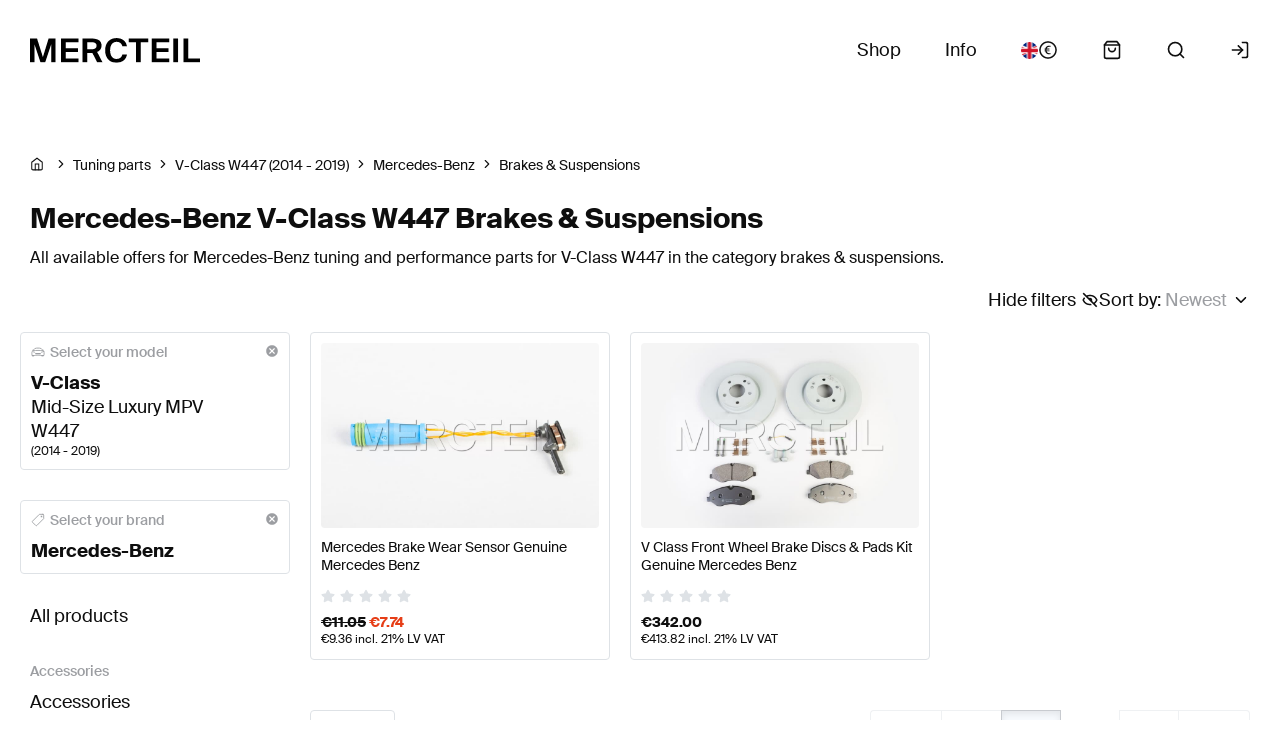

--- FILE ---
content_type: application/javascript; charset=UTF-8
request_url: https://mercteil.com/_next/static/zCBl6T9f9szQgpmq9snI_/_buildManifest.js
body_size: 849
content:
self.__BUILD_MANIFEST=function(a,s,e,t){return{__rewrites:{afterFiles:[],beforeFiles:[{has:e,source:"/:nextInternalLocale(en|de)/auth/restore-password/:token",destination:"/:nextInternalLocale/reset-password?token=:token"},{has:e,source:"/:nextInternalLocale(en|de)/shipping-address/:id",destination:"/:nextInternalLocale/add-shipping-address/:id"},{has:e,source:"/:nextInternalLocale(en|de)/:partTitle((?:[a-zA-Z0-9-]+)?)-spare-part-:id([a-zA-Z0-9]+)",destination:"/:nextInternalLocale/spare-part"},{has:e,source:"/:nextInternalLocale(en|de)/:productTitle((?:[a-zA-Z0-9-]+)?)-retrofit-:id([a-zA-Z0-9]+)",destination:"/:nextInternalLocale/retrofit"},{has:e,source:"/:nextInternalLocale(en|de)/:brandStringFromClientUrl(tuning|mercedes-benz|amg|brabus):categoryStringFromClientUrl(-{1}.+?(?=-for-[a-z-]+|-fuer-[a-z-]+|$)):modelStringFromClientUrl(-{1}(?:for-[a-z-]+|fuer-[a-z-]+).*)?",destination:"/:nextInternalLocale/products"},{has:e,source:"/:nextInternalLocale(en|de)/(sitemap|ror|sitemap_images|sitemap_mobile):index(.*)?.(xml|html)(.gz)?",destination:"/:nextInternalLocale/sitemap"}],fallback:[]},"/":[a,"static/chunks/pages/index-a3da491e6b3c713b.js"],"/404":[a,"static/chunks/pages/404-b01b4eaa9edee3e8.js"],"/500":[a,"static/chunks/pages/500-d856d4d8b098e481.js"],"/_error":["static/chunks/pages/_error-a59e2db023c5e431.js"],"/about":[a,"static/chunks/pages/about-74f305c4e46b0727.js"],"/account/details":[s,"static/chunks/pages/account/details-1de7d38e1837189f.js"],"/account/shipping-addresses":["static/chunks/pages/account/shipping-addresses-cd674be8216fab78.js"],"/account/shipping-addresses/[id]":[s,"static/chunks/pages/account/shipping-addresses/[id]-8a632c1633b5e26c.js"],"/account/[[...params]]":["static/chunks/pages/account/[[...params]]-143cfb74b902ecbe.js"],"/checkout":[a,"static/chunks/725-d809fbf534a19a2a.js","static/chunks/pages/checkout-5dae9d78a7123528.js"],"/confirm-email/[token]":["static/chunks/pages/confirm-email/[token]-4afe982a41e2c97d.js"],"/contact-manager":[s,"static/chunks/pages/contact-manager-3160faf1ca2ac1e5.js"],"/impersonate":["static/chunks/pages/impersonate-217158d096306243.js"],"/info/[tab]":[a,s,"static/chunks/pages/info/[tab]-b1674824bbaf664a.js"],"/products":[a,"static/chunks/pages/products-ba2d853c125566a0.js"],"/reset-password":[s,"static/chunks/pages/reset-password-b6aa79700ff19832.js"],"/retrofit":[a,t,"static/chunks/pages/retrofit-8ec64fe2966a3726.js"],"/retrofit-configuration/[[...params]]":["static/chunks/pages/retrofit-configuration/[[...params]]-db5fa0d2fa6488a2.js"],"/robots.txt":["static/chunks/pages/robots.txt-f05796bd835bc1df.js"],"/search":[a,"static/chunks/pages/search-9b76bf63607743cc.js"],"/sign-in":[a,s,"static/chunks/pages/sign-in-9df753e4ad145c3f.js"],"/sign-up":[a,s,"static/chunks/pages/sign-up-8c4661068eecc064.js"],"/sitemap":["static/chunks/pages/sitemap-7e5cd90ef488a4ed.js"],"/spare-part":[a,t,"static/chunks/pages/spare-part-856ee918c366c908.js"],"/tracking/[trackingNumber]":["static/chunks/pages/tracking/[trackingNumber]-2bb2740c0786fbbf.js"],"/write-review":["static/chunks/pages/write-review-10a439ba6eb74f31.js"],sortedPages:["/","/404","/500","/_app","/_error","/about","/account/details","/account/shipping-addresses","/account/shipping-addresses/[id]","/account/[[...params]]","/checkout","/confirm-email/[token]","/contact-manager","/impersonate","/info/[tab]","/products","/reset-password","/retrofit","/retrofit-configuration/[[...params]]","/robots.txt","/search","/sign-in","/sign-up","/sitemap","/spare-part","/tracking/[trackingNumber]","/write-review"]}}("static/chunks/962-1ab17bd9441f0a85.js","static/chunks/283-600cfcfe563f4533.js",void 0,"static/chunks/454-8cd952a6254bb336.js"),self.__BUILD_MANIFEST_CB&&self.__BUILD_MANIFEST_CB();

--- FILE ---
content_type: image/svg+xml
request_url: https://mercteil.com/static/images/logos/dhl-logo.svg
body_size: 5339
content:
<svg xmlns="http://www.w3.org/2000/svg" xmlns:xlink="http://www.w3.org/1999/xlink" width="149.994" height="46.152" viewBox="0 0 260 80">
  <metadata><?xpacket begin="﻿" id="W5M0MpCehiHzreSzNTczkc9d"?>
<x:xmpmeta xmlns:x="adobe:ns:meta/" x:xmptk="Adobe XMP Core 5.6-c140 79.160451, 2017/05/06-01:08:21        ">
   <rdf:RDF xmlns:rdf="http://www.w3.org/1999/02/22-rdf-syntax-ns#">
      <rdf:Description rdf:about=""/>
   </rdf:RDF>
</x:xmpmeta>
<?xpacket end="w"?></metadata>
<image width="263" height="83" xlink:href="[data-uri]"/>
</svg>


--- FILE ---
content_type: application/javascript; charset=UTF-8
request_url: https://mercteil.com/_next/static/chunks/pages/retrofit-configuration/%5B%5B...params%5D%5D-db5fa0d2fa6488a2.js
body_size: 2493
content:
(self.webpackChunk_N_E=self.webpackChunk_N_E||[]).push([[757],{20021:function(t,e,n){(window.__NEXT_P=window.__NEXT_P||[]).push(["/retrofit-configuration/[[...params]]",function(){return n(92805)}])},92805:function(t,e,n){"use strict";n.r(e),n.d(e,{__N_SSP:function(){return M},default:function(){return W}});var r=n(85893),i=n(67294),o=n(45697),c=n(44512),l=n.n(c),a=n(80369),s=n.n(a),u=n(11163),p=n(28276),m=n(47201),d=n(79867),f=n(59248),b=n(18994),_=n(22648),j=n(63422),O=n.n(j),g=n(64341),h=n(86521),y=n(82729),C=n(15437),P=n(12967),v=n(69693),x=n(6816),R=n(11156),w=n(11536);function _templateObject(){let t=(0,y._)(["\n  width: 100%;\n  ",", "," {\n    width: 100%;\n  }\n"]);return _templateObject=function(){return t},t}function _templateObject1(){let t=(0,y._)(["\n      ",";\n    "]);return _templateObject1=function(){return t},t}function _templateObject2(){let t=(0,y._)(["\n  ",";\n  ","\n"]);return _templateObject2=function(){return t},t}function _templateObject3(){let t=(0,y._)(["\n  margin: 0 auto 2rem auto;\n"]);return _templateObject3=function(){return t},t}function _templateObject4(){let t=(0,y._)(["\n      margin-right: 3rem;\n    "]);return _templateObject4=function(){return t},t}function _templateObject5(){let t=(0,y._)(["\n  width: 12.8rem;\n  min-width: 12.8rem;\n  height: 9.6rem;\n  border-radius: ",";\n  ","\n"]);return _templateObject5=function(){return t},t}function _templateObject6(){let t=(0,y._)(["\n  ",";\n  margin-bottom: 3.2rem;\n"]);return _templateObject6=function(){return t},t}function _templateObject7(){let t=(0,y._)(["\n      margin-top: 0rem;\n      margin-left: 3rem;\n    "]);return _templateObject7=function(){return t},t}function _templateObject8(){let t=(0,y._)(["\n  color: ",";\n  margin-top: 1rem;\n  ","\n"]);return _templateObject8=function(){return t},t}function _templateObject9(){let t=(0,y._)(["\n  margin-bottom: 3.2rem;\n"]);return _templateObject9=function(){return t},t}function _templateObject10(){let t=(0,y._)(["\n            padding: 2rem 1.6rem 2rem 0;\n          "]);return _templateObject10=function(){return t},t}function _templateObject11(){let t=(0,y._)(["\n            padding: 2rem 2.7rem 2rem 0;\n          "]);return _templateObject11=function(){return t},t}function _templateObject12(){let t=(0,y._)(["\n              padding: 1.6rem 1.6rem 1.2rem 1.6rem;\n            "]);return _templateObject12=function(){return t},t}function _templateObject13(){let t=(0,y._)(["\n              padding: 2.7rem 2.7rem 1.2rem 4.8rem;\n            "]);return _templateObject13=function(){return t},t}function _templateObject14(){let t=(0,y._)(["\n              padding: 2.7rem 2.7rem 1.2rem 5rem;\n            "]);return _templateObject14=function(){return t},t}function _templateObject15(){let t=(0,y._)(["\n  margin-bottom: 3.2rem;\n  &&& {\n    .rc-collapse-item {\n      border-radius: ",";\n\n      .rc-collapse-header {\n        ",";\n      }\n\n      .rc-collapse-content {\n        .rc-collapse-content-box {\n          ","\n        }\n      }\n    }\n  }\n"]);return _templateObject15=function(){return t},t}function _templateObject16(){let t=(0,y._)(["\n  ",";\n  width: 100%;\n  color: ",";\n"]);return _templateObject16=function(){return t},t}function _templateObject17(){let t=(0,y._)(["\n  margin-left: 3rem;\n"]);return _templateObject17=function(){return t},t}function _templateObject18(){let t=(0,y._)(["\n  margin-bottom: 2.3rem;\n  display: block;\n  color: ",";\n  font-size: 1.7rem;\n  font-weight: 600;\n  line-height: normal;\n"]);return _templateObject18=function(){return t},t}function _templateObject19(){let t=(0,y._)(["\n      margin-bottom: 1rem;\n      position: relative;\n      display: inline-block;\n      color: ",";\n      font-size: 1.7rem;\n      font-weight: 700;\n\n      &::after {\n        position: absolute;\n        content: '';\n        top: 50%;\n        left: -10%;\n        width: 120%;\n        height: 0.2rem;\n        background: ",";\n        transform: rotate(-6deg) translateY(-50%);\n      }\n    "]);return _templateObject19=function(){return t},t}function _templateObject20(){let t=(0,y._)(["\n  margin-bottom: 1rem;\n  display: block;\n  color: ",";\n  font-size: 3.5rem;\n  font-weight: 700;\n  line-height: normal;\n\n  ","\n"]);return _templateObject20=function(){return t},t}function _templateObject21(){let t=(0,y._)(["\n  ","\n"]);return _templateObject21=function(){return t},t}function _templateObject22(){let t=(0,y._)(["\n        font-size: 2rem;\n      "]);return _templateObject22=function(){return t},t}function _templateObject23(){let t=(0,y._)(["\n        font-size: 2.4rem;\n      "]);return _templateObject23=function(){return t},t}function _templateObject24(){let t=(0,y._)(["\n  ",";\n\n  h3 {\n    line-height: 2;\n\n    ",";\n  }\n"]);return _templateObject24=function(){return t},t}let T=C.ZP.div.withConfig({componentId:"sc-d3b76d0-0"})(_templateObject(),R.WH,w.ts),I=C.ZP.span.withConfig({componentId:"sc-d3b76d0-1"})(_templateObject2(),x.ew,(0,P.kO)({m:(0,C.iv)(_templateObject1(),x.eh)})),k=(0,C.ZP)(v.Z).withConfig({componentId:"sc-d3b76d0-2"})(_templateObject3()),S=(0,C.ZP)(_.pl).withConfig({componentId:"sc-d3b76d0-3"})(_templateObject5(),(0,P.n9)("border-radius")("large"),(0,P.kO)({m:(0,C.iv)(_templateObject4())})),Z=C.ZP.div.withConfig({componentId:"sc-d3b76d0-4"})(_templateObject6(),x.aA),q=C.ZP.span.withConfig({componentId:"sc-d3b76d0-5"})(_templateObject8(),(0,P.n9)("base")("light-text-color"),(0,P.kO)({m:(0,C.iv)(_templateObject7())})),L=C.ZP.p.withConfig({componentId:"sc-d3b76d0-6"})(_templateObject9()),N=(0,C.ZP)(h.UO).withConfig({componentId:"sc-d3b76d0-7"})(_templateObject15(),(0,P.n9)("border-radius")("large"),(0,P.kO)({xs:(0,C.iv)(_templateObject10()),m:(0,C.iv)(_templateObject11())}),(0,P.kO)({xs:(0,C.iv)(_templateObject12()),m:(0,C.iv)(_templateObject13()),l:(0,C.iv)(_templateObject14())})),E=C.ZP.div.withConfig({componentId:"sc-d3b76d0-8"})(_templateObject16(),x.eh,(0,P.n9)("base")("text-color")),F=C.ZP.span.withConfig({componentId:"sc-d3b76d0-9"})(_templateObject17()),X=C.ZP.span.withConfig({componentId:"sc-d3b76d0-10"})(_templateObject18(),(0,P.n9)("base")("light-text-color")),B=C.ZP.span.withConfig({componentId:"sc-d3b76d0-11"})(_templateObject20(),(0,P.n9)("base")("text-color"),t=>{let{$oldPrice:e}=t;return e&&(0,C.iv)(_templateObject19(),(0,P.n9)("base")("light-text-color"),(0,P.n9)("state")("error"))}),A=C.ZP.div.withConfig({componentId:"sc-d3b76d0-12"})(_templateObject21(),x.aX),z=C.ZP.div.withConfig({componentId:"sc-d3b76d0-13"})(_templateObject24(),x.aX,(0,P.kO)({xs:(0,C.iv)(_templateObject22()),m:(0,C.iv)(_templateObject23())})),RetrofitConfigFooter=t=>{var e;let{retrofit:n,selectedPartsLists:i}=t,o=(0,u.useRouter)(),{fromAdmin:c}=o.query||{},{t:l}=(0,p.$G)("products"),{currencies:a,activeCurrency:s}=(0,g.b)(),d={...n,options:(null===(e=n.options)||void 0===e?void 0:e.map(t=>{let{partsList:e,...n}=t;return{...n,partsList:e.filter(t=>{let{id:e}=t;return i.map(O()("id")).includes(e)})}}))||[]},f=(0,m.getRetrofitAvailabilityStatus)(d),[b,j]=(0,m.calculateCustomRetrofitConfigurationPrice)(s,a)(d);return(0,r.jsxs)(z,{children:[(0,r.jsx)("h3",{children:"".concat(l("kit-config-costs"),": ")}),(0,r.jsxs)(A,{children:[(0,m.isRetrofitDiscounted)(n)&&(0,r.jsxs)(B,{$oldPrice:!0,children:[(0,m.getCurrencySymbol)(s),(0,m.displayCurrency)(b)]}),(0,r.jsxs)(B,{children:[(0,m.getCurrencySymbol)(s),(0,m.displayCurrency)(j)]}),(0,r.jsxs)(X,{children:["".concat(l("total-price-vat"),": "),(0,m.getCurrencySymbol)(s),(0,m.addDefaultLvVatToPrice)(j)]})]}),(0,r.jsx)(k,{statusProp:f,value:l((0,m.constantToPlaceholder)(f,m.CONSTANTS))}),(0,r.jsx)(h.qo,{center:!0,children:(0,r.jsx)(_.j,{fromAdmin:c,primary:!0,fullWidth:!0,retrofit:d,children:o.asPath.includes("/edit")&&(0,r.jsxs)(r.Fragment,{children:[(0,r.jsx)(h.N,{}),l("save-kit-changes")]})||""})})]})};RetrofitConfigFooter.propTypes={selectedPartsLists:o.array.isRequired,retrofit:o.object.isRequired};var D=n(89935),H=n.n(D),V=n(25040);let compareOptionsPrice=(t,e)=>t.calculatedPrice>=e.calculatedPrice&&1||-1,compareKeyInSavedProducts=t=>(0,V.RT)().cart.find(l()({key:t}))||{},K=H()((t,e)=>null==e?void 0:e.options.flatMap(O()("partsList")).filter(e=>t.flatMap(O()("partsList")).includes(e.id))),RetrofitOptionBody=t=>{let{retrofitOption:e,optionType:n,selectedPartsLists:i,selectPartsLists:o}=t,{title:c,description:a}=(0,d.CX)(),{activeCurrency:s}=(0,g.b)(),configVariantProps=t=>({name:e[c],onChange:o(t),value:!!i.find(l()({id:t.id})),label:(0,r.jsxs)(I,{children:[(0,r.jsx)("span",{children:t[c]}),(0,r.jsxs)(q,{children:[(0,m.getCurrencySymbol)(s),(0,m.displayCurrency)(t.calculatedPrice)||0]})]})});return(0,r.jsxs)(r.Fragment,{children:[(0,r.jsx)(L,{children:e[a]}),e.partsList.sort(compareOptionsPrice).map(t=>{var e;return(0,r.jsxs)(Z,{children:[(0,r.jsx)(S,{thumbnail:null==t?void 0:null===(e=t.image)||void 0===e?void 0:e.url}),(0,r.jsx)(T,{children:n===f.RETROFIT_OPTIONS_RADIO?(0,r.jsx)(h.EU,{...configVariantProps(t)}):(0,r.jsx)(h.nt,{...configVariantProps(t)})})]},t.id)})]})};RetrofitOptionBody.propTypes={optionType:o.string.isRequired,selectPartsLists:o.func.isRequired,retrofitOption:o.object.isRequired,selectedPartsLists:o.array.isRequired};let RetrofitConfigCollapse=t=>{let{retrofitOptions:e,selectedPartsLists:n,setSelectedPartsLists:o}=t,{activeCurrency:c}=(0,g.b)(),{title:a}=(0,d.CX)(),[u,p]=(0,i.useState)(e.map(O()("id"))),selectPartsLists=t=>e=>()=>o(r=>{let{id:i,retrofitsOptionId:o}=e;return t===f.RETROFIT_OPTIONS_RADIO?[...r.filter(s()(l()({retrofitsOptionId:o}))),e]:n.find(l()({id:i}))?r.filter(s()(l()({id:i}))):[...r,e]});return(0,r.jsx)(N,{activeKey:u,onChange:p,items:e.map(t=>({key:t.id,children:(0,r.jsx)(RetrofitOptionBody,{retrofitOption:t,optionType:null==t?void 0:t.optionType,selectedPartsLists:n,selectPartsLists:selectPartsLists(null==t?void 0:t.optionType)}),label:(0,r.jsxs)(E,{children:[(0,r.jsx)("h3",{children:t[a]}),(0,r.jsxs)(F,{children:[(0,m.getCurrencySymbol)(c),(0,m.displayCurrency)((0,m.calculatePartsListsSum)(n.filter(l()({retrofitsOptionId:t.id}))))]})]})}))})};RetrofitConfigCollapse.propTypes={retrofitOptions:o.array.isRequired,setSelectedPartsLists:o.func.isRequired,selectedPartsLists:o.array.isRequired};let RetrofitConfiguration=t=>{let{retrofit:e}=t,{t:n}=(0,p.$G)("products"),o=(0,u.useRouter)(),[c,a]=(0,i.useState)([]),[j,O]=(0,i.useState)({quantity:1}),{title:g}=(0,d.CX)(),[h]=o.query.params||[];return((0,b.Z)(o.back),(0,i.useEffect)(()=>{if(e){if(o.asPath.includes("/edit")){let{key:t,quantity:n,options:r}=compareKeyInSavedProducts(h);O(e=>({...e,key:t,quantity:n})),a(K(r,e))}else a(null==e?void 0:e.options.filter(s()(l()({optionType:f.RETROFIT_OPTIONS_CHECKBOX}))).map(m.findCheapestPartsList))}},[e]),e)?(0,r.jsxs)(r.Fragment,{children:[(0,r.jsx)(_.yW,{contentHeading:n("kit-config-title"),contentSubheading:e[g],backButtonHandler:o.back}),(0,r.jsx)("p",{style:{marginBottom:"2rem"},children:n("kit-config-description")}),(0,r.jsx)(RetrofitConfigCollapse,{retrofitOptions:null==e?void 0:e.options.filter(m.isNotBaseOptionType),selectedPartsLists:c,setSelectedPartsLists:a}),(0,r.jsx)(RetrofitConfigFooter,{retrofit:{...e,...j},selectedPartsLists:c})]}):""};RetrofitConfiguration.propTypes={retrofit:o.object.isRequired};var M=!0,W=RetrofitConfiguration},18994:function(t,e,n){"use strict";var r=n(79867),i=n(20066);e.Z=function(){let t=arguments.length>0&&void 0!==arguments[0]?arguments[0]:()=>{},{user:e}=(0,i.aM)();(0,r.qx)(()=>{t&&t(e)},[e])}}},function(t){t.O(0,[774,888,179],function(){return t(t.s=20021)}),_N_E=t.O()}]);

--- FILE ---
content_type: image/svg+xml
request_url: https://mercteil.com/static/images/logos/paypal-logo.svg
body_size: 3288
content:
<svg xmlns="http://www.w3.org/2000/svg" xmlns:xlink="http://www.w3.org/1999/xlink" width="150" height="38" viewBox="0 0 150 38">
<metadata><?xpacket begin="﻿" id="W5M0MpCehiHzreSzNTczkc9d"?>
<x:xmpmeta xmlns:x="adobe:ns:meta/" x:xmptk="Adobe XMP Core 5.6-c140 79.160451, 2017/05/06-01:08:21        ">
   <rdf:RDF xmlns:rdf="http://www.w3.org/1999/02/22-rdf-syntax-ns#">
      <rdf:Description rdf:about=""/>
   </rdf:RDF>
</x:xmpmeta>
<?xpacket end="w"?></metadata>
<image width="150" height="38" xlink:href="[data-uri]"/>
</svg>


--- FILE ---
content_type: application/javascript; charset=UTF-8
request_url: https://mercteil.com/_next/static/chunks/962-1ab17bd9441f0a85.js
body_size: 4061
content:
"use strict";(self.webpackChunk_N_E=self.webpackChunk_N_E||[]).push([[962],{2962:function(e,t,r){r.d(t,{Mg:function(){return FAQPageJsonLd},PB:function(){return NextSeo},Qb:function(){return ProductJsonLd},gR:function(){return BreadCrumbJsonLd},i8:function(){return CorporateContactJsonLd},iu:function(){return SiteLinksSearchBoxJsonLd},uJ:function(){return LogoJsonLd}});var n=r(67294),o=r(9008),a=r.n(o);function _extends(){return(_extends=Object.assign?Object.assign.bind():function(e){for(var t=1;t<arguments.length;t++){var r=arguments[t];for(var n in r)Object.prototype.hasOwnProperty.call(r,n)&&(e[n]=r[n])}return e}).apply(this,arguments)}function _objectWithoutPropertiesLoose(e,t){if(null==e)return{};var r,n,o={},a=Object.keys(e);for(n=0;n<a.length;n++)r=a[n],t.indexOf(r)>=0||(o[r]=e[r]);return o}var i=["keyOverride"],p=["crossOrigin"],l={templateTitle:"",noindex:!1,nofollow:!1,norobots:!1,defaultOpenGraphImageWidth:0,defaultOpenGraphImageHeight:0,defaultOpenGraphVideoWidth:0,defaultOpenGraphVideoHeight:0},buildOpenGraphMediaTags=function(e,t,r){void 0===t&&(t=[]);var o=void 0===r?{}:r,a=o.defaultWidth,i=o.defaultHeight;return t.reduce(function(t,r,o){return t.push(n.createElement("meta",{key:"og:"+e+":0"+o,property:"og:"+e,content:r.url})),r.alt&&t.push(n.createElement("meta",{key:"og:"+e+":alt0"+o,property:"og:"+e+":alt",content:r.alt})),r.secureUrl&&t.push(n.createElement("meta",{key:"og:"+e+":secure_url0"+o,property:"og:"+e+":secure_url",content:r.secureUrl.toString()})),r.type&&t.push(n.createElement("meta",{key:"og:"+e+":type0"+o,property:"og:"+e+":type",content:r.type.toString()})),r.width?t.push(n.createElement("meta",{key:"og:"+e+":width0"+o,property:"og:"+e+":width",content:r.width.toString()})):a&&t.push(n.createElement("meta",{key:"og:"+e+":width0"+o,property:"og:"+e+":width",content:a.toString()})),r.height?t.push(n.createElement("meta",{key:"og:"+e+":height"+o,property:"og:"+e+":height",content:r.height.toString()})):i&&t.push(n.createElement("meta",{key:"og:"+e+":height"+o,property:"og:"+e+":height",content:i.toString()})),t},[])},buildTags=function(e){var t,r,o,a,s,c=[];e.titleTemplate&&(l.templateTitle=e.titleTemplate);var u="";e.title?(u=e.title,l.templateTitle&&(u=l.templateTitle.replace(/%s/g,function(){return u}))):e.defaultTitle&&(u=e.defaultTitle),u&&c.push(n.createElement("title",{key:"title"},u));var d=void 0===e.noindex?l.noindex||e.dangerouslySetAllPagesToNoIndex:e.noindex,h=void 0===e.nofollow?l.nofollow||e.dangerouslySetAllPagesToNoFollow:e.nofollow,m=e.norobots||l.norobots,g="";if(e.robotsProps){var f=e.robotsProps,y=f.nosnippet,v=f.maxSnippet,k=f.maxImagePreview,b=f.maxVideoPreview,G=f.noarchive,E=f.noimageindex,O=f.notranslate,w=f.unavailableAfter;g=(y?",nosnippet":"")+(v?",max-snippet:"+v:"")+(k?",max-image-preview:"+k:"")+(G?",noarchive":"")+(w?",unavailable_after:"+w:"")+(E?",noimageindex":"")+(b?",max-video-preview:"+b:"")+(O?",notranslate":"")}if(e.norobots&&(l.norobots=!0),d||h?(e.dangerouslySetAllPagesToNoIndex&&(l.noindex=!0),e.dangerouslySetAllPagesToNoFollow&&(l.nofollow=!0),c.push(n.createElement("meta",{key:"robots",name:"robots",content:(d?"noindex":"index")+","+(h?"nofollow":"follow")+g}))):(!m||g)&&c.push(n.createElement("meta",{key:"robots",name:"robots",content:"index,follow"+g})),e.description&&c.push(n.createElement("meta",{key:"description",name:"description",content:e.description})),e.themeColor&&c.push(n.createElement("meta",{key:"theme-color",name:"theme-color",content:e.themeColor})),e.mobileAlternate&&c.push(n.createElement("link",{rel:"alternate",key:"mobileAlternate",media:e.mobileAlternate.media,href:e.mobileAlternate.href})),e.languageAlternates&&e.languageAlternates.length>0&&e.languageAlternates.forEach(function(e){c.push(n.createElement("link",{rel:"alternate",key:"languageAlternate-"+e.hrefLang,hrefLang:e.hrefLang,href:e.href}))}),e.twitter&&(e.twitter.cardType&&c.push(n.createElement("meta",{key:"twitter:card",name:"twitter:card",content:e.twitter.cardType})),e.twitter.site&&c.push(n.createElement("meta",{key:"twitter:site",name:"twitter:site",content:e.twitter.site})),e.twitter.handle&&c.push(n.createElement("meta",{key:"twitter:creator",name:"twitter:creator",content:e.twitter.handle}))),e.facebook&&e.facebook.appId&&c.push(n.createElement("meta",{key:"fb:app_id",property:"fb:app_id",content:e.facebook.appId})),(null!=(t=e.openGraph)&&t.title||u)&&c.push(n.createElement("meta",{key:"og:title",property:"og:title",content:(null==(a=e.openGraph)?void 0:a.title)||u})),(null!=(r=e.openGraph)&&r.description||e.description)&&c.push(n.createElement("meta",{key:"og:description",property:"og:description",content:(null==(s=e.openGraph)?void 0:s.description)||e.description})),e.openGraph){if((e.openGraph.url||e.canonical)&&c.push(n.createElement("meta",{key:"og:url",property:"og:url",content:e.openGraph.url||e.canonical})),e.openGraph.type){var _=e.openGraph.type.toLowerCase();c.push(n.createElement("meta",{key:"og:type",property:"og:type",content:_})),"profile"===_&&e.openGraph.profile?(e.openGraph.profile.firstName&&c.push(n.createElement("meta",{key:"profile:first_name",property:"profile:first_name",content:e.openGraph.profile.firstName})),e.openGraph.profile.lastName&&c.push(n.createElement("meta",{key:"profile:last_name",property:"profile:last_name",content:e.openGraph.profile.lastName})),e.openGraph.profile.username&&c.push(n.createElement("meta",{key:"profile:username",property:"profile:username",content:e.openGraph.profile.username})),e.openGraph.profile.gender&&c.push(n.createElement("meta",{key:"profile:gender",property:"profile:gender",content:e.openGraph.profile.gender}))):"book"===_&&e.openGraph.book?(e.openGraph.book.authors&&e.openGraph.book.authors.length&&e.openGraph.book.authors.forEach(function(e,t){c.push(n.createElement("meta",{key:"book:author:0"+t,property:"book:author",content:e}))}),e.openGraph.book.isbn&&c.push(n.createElement("meta",{key:"book:isbn",property:"book:isbn",content:e.openGraph.book.isbn})),e.openGraph.book.releaseDate&&c.push(n.createElement("meta",{key:"book:release_date",property:"book:release_date",content:e.openGraph.book.releaseDate})),e.openGraph.book.tags&&e.openGraph.book.tags.length&&e.openGraph.book.tags.forEach(function(e,t){c.push(n.createElement("meta",{key:"book:tag:0"+t,property:"book:tag",content:e}))})):"article"===_&&e.openGraph.article?(e.openGraph.article.publishedTime&&c.push(n.createElement("meta",{key:"article:published_time",property:"article:published_time",content:e.openGraph.article.publishedTime})),e.openGraph.article.modifiedTime&&c.push(n.createElement("meta",{key:"article:modified_time",property:"article:modified_time",content:e.openGraph.article.modifiedTime})),e.openGraph.article.expirationTime&&c.push(n.createElement("meta",{key:"article:expiration_time",property:"article:expiration_time",content:e.openGraph.article.expirationTime})),e.openGraph.article.authors&&e.openGraph.article.authors.length&&e.openGraph.article.authors.forEach(function(e,t){c.push(n.createElement("meta",{key:"article:author:0"+t,property:"article:author",content:e}))}),e.openGraph.article.section&&c.push(n.createElement("meta",{key:"article:section",property:"article:section",content:e.openGraph.article.section})),e.openGraph.article.tags&&e.openGraph.article.tags.length&&e.openGraph.article.tags.forEach(function(e,t){c.push(n.createElement("meta",{key:"article:tag:0"+t,property:"article:tag",content:e}))})):("video.movie"===_||"video.episode"===_||"video.tv_show"===_||"video.other"===_)&&e.openGraph.video&&(e.openGraph.video.actors&&e.openGraph.video.actors.length&&e.openGraph.video.actors.forEach(function(e,t){e.profile&&c.push(n.createElement("meta",{key:"video:actor:0"+t,property:"video:actor",content:e.profile})),e.role&&c.push(n.createElement("meta",{key:"video:actor:role:0"+t,property:"video:actor:role",content:e.role}))}),e.openGraph.video.directors&&e.openGraph.video.directors.length&&e.openGraph.video.directors.forEach(function(e,t){c.push(n.createElement("meta",{key:"video:director:0"+t,property:"video:director",content:e}))}),e.openGraph.video.writers&&e.openGraph.video.writers.length&&e.openGraph.video.writers.forEach(function(e,t){c.push(n.createElement("meta",{key:"video:writer:0"+t,property:"video:writer",content:e}))}),e.openGraph.video.duration&&c.push(n.createElement("meta",{key:"video:duration",property:"video:duration",content:e.openGraph.video.duration.toString()})),e.openGraph.video.releaseDate&&c.push(n.createElement("meta",{key:"video:release_date",property:"video:release_date",content:e.openGraph.video.releaseDate})),e.openGraph.video.tags&&e.openGraph.video.tags.length&&e.openGraph.video.tags.forEach(function(e,t){c.push(n.createElement("meta",{key:"video:tag:0"+t,property:"video:tag",content:e}))}),e.openGraph.video.series&&c.push(n.createElement("meta",{key:"video:series",property:"video:series",content:e.openGraph.video.series})))}e.defaultOpenGraphImageWidth&&(l.defaultOpenGraphImageWidth=e.defaultOpenGraphImageWidth),e.defaultOpenGraphImageHeight&&(l.defaultOpenGraphImageHeight=e.defaultOpenGraphImageHeight),e.openGraph.images&&e.openGraph.images.length&&c.push.apply(c,buildOpenGraphMediaTags("image",e.openGraph.images,{defaultWidth:l.defaultOpenGraphImageWidth,defaultHeight:l.defaultOpenGraphImageHeight})),e.defaultOpenGraphVideoWidth&&(l.defaultOpenGraphVideoWidth=e.defaultOpenGraphVideoWidth),e.defaultOpenGraphVideoHeight&&(l.defaultOpenGraphVideoHeight=e.defaultOpenGraphVideoHeight),e.openGraph.videos&&e.openGraph.videos.length&&c.push.apply(c,buildOpenGraphMediaTags("video",e.openGraph.videos,{defaultWidth:l.defaultOpenGraphVideoWidth,defaultHeight:l.defaultOpenGraphVideoHeight})),e.openGraph.audio&&c.push.apply(c,buildOpenGraphMediaTags("audio",e.openGraph.audio)),e.openGraph.locale&&c.push(n.createElement("meta",{key:"og:locale",property:"og:locale",content:e.openGraph.locale})),(e.openGraph.siteName||e.openGraph.site_name)&&c.push(n.createElement("meta",{key:"og:site_name",property:"og:site_name",content:e.openGraph.siteName||e.openGraph.site_name}))}return e.canonical&&c.push(n.createElement("link",{rel:"canonical",href:e.canonical,key:"canonical"})),e.additionalMetaTags&&e.additionalMetaTags.length>0&&e.additionalMetaTags.forEach(function(e){var t,r,o=e.keyOverride,a=_objectWithoutPropertiesLoose(e,i);c.push(n.createElement("meta",_extends({key:"meta:"+(null!=(t=null!=(r=null!=o?o:a.name)?r:a.property)?t:a.httpEquiv)},a)))}),null!=(o=e.additionalLinkTags)&&o.length&&e.additionalLinkTags.forEach(function(e){var t,r=e.crossOrigin,o=_objectWithoutPropertiesLoose(e,p);c.push(n.createElement("link",_extends({key:"link"+(null!=(t=o.keyOverride)?t:o.href)+o.rel},o,{crossOrigin:"anonymous"===r||"use-credentials"===r||""===r?r:void 0})))}),c},WithHead=function(e){return n.createElement(a(),null,buildTags(e))},NextSeo=function(e){var t=e.title,r=e.themeColor,o=e.noindex,a=e.nofollow,i=e.robotsProps,p=e.description,l=e.canonical,s=e.openGraph,c=e.facebook,u=e.twitter,d=e.additionalMetaTags,h=e.titleTemplate,m=e.defaultTitle,g=e.mobileAlternate,f=e.languageAlternates,y=e.additionalLinkTags;return n.createElement(n.Fragment,null,n.createElement(WithHead,{title:t,themeColor:r,noindex:o,nofollow:a,robotsProps:i,description:p,canonical:l,facebook:c,openGraph:s,additionalMetaTags:d,twitter:u,titleTemplate:h,defaultTitle:m,mobileAlternate:g,languageAlternates:f,additionalLinkTags:y}))},toJson=function(e,t){var r=t;return Array.isArray(r)&&1===r.length&&(r=_extends({},t[0])),{__html:JSON.stringify(Array.isArray(r)?r.map(function(t){return formatObjectForSchema(e,t)}):formatObjectForSchema(e,r),safeJsonLdReplacer)}},formatObjectForSchema=function(e,t){var r=t.id,n=_extends({},(void 0===r?void 0:r)?{"@id":t.id}:{},t);return delete n.id,_extends({"@context":"https://schema.org","@type":e},n)},s=Object.freeze({"&":"&amp;","<":"&lt;",">":"&gt;",'"':"&quot;","'":"&apos;"}),c=RegExp("["+Object.keys(s).join("")+"]","g"),ESCAPE_REPLACER=function(e){return s[e]},safeJsonLdReplacer=function(e,t){switch(typeof t){case"object":if(null===t)return;return t;case"number":case"boolean":case"bigint":return t;case"string":return t.replace(c,ESCAPE_REPLACER);default:return}},u=["type","keyOverride","scriptKey","scriptId","dataArray","useAppDir"];function JsonLd(e){var t=e.type,r=void 0===t?"Thing":t,o=e.keyOverride,i=e.scriptKey,p=e.scriptId,l=void 0===p?void 0:p,s=e.dataArray,c=e.useAppDir,d=_objectWithoutPropertiesLoose(e,u),JsonLdScript=function(){return n.createElement("script",{type:"application/ld+json",id:l,"data-testid":l,dangerouslySetInnerHTML:toJson(r,void 0===s?_extends({},d):s),key:"jsonld-"+i+(o?"-"+o:"")})};return void 0!==c&&c?n.createElement(JsonLdScript,null):n.createElement(a(),null,JsonLdScript())}function generateAuthorInfo(e){if("string"==typeof e)return{"@type":"Person",name:e};if(e.name){var t;return{"@type":null!=(t=null==e?void 0:e.type)?t:"Person",name:e.name,url:null==e?void 0:e.url}}}function setAuthor(e){return Array.isArray(e)?e.map(function(e){return generateAuthorInfo(e)}).filter(function(e){return!!e}):e?generateAuthorInfo(e):void 0}function setImage(e){if(e)return{"@type":"ImageObject",url:e}}function setPublisher(e,t){if(e)return{"@type":"Organization",name:e,logo:setImage(t)}}function setReviewRating(e){if(e)return _extends({},e,{"@type":"Rating"})}var d=["reviewRating","author","publisher"];function setReviews(e){function mapReview(e){var t=e.reviewRating,r=e.author,n=e.publisher,o=_objectWithoutPropertiesLoose(e,d);return _extends({},o,{"@type":"Review"},r&&{author:setAuthor(r)},t&&{reviewRating:setReviewRating(t)},n&&{publisher:setPublisher(n.name)})}return Array.isArray(e)?e.map(mapReview):e?mapReview(e):void 0}function setAggregateRating(e){if(e)return{"@type":"AggregateRating",ratingCount:e.ratingCount,reviewCount:e.reviewCount,bestRating:e.bestRating,ratingValue:e.ratingValue,worstRating:e.worstRating}}function setItemListElements(e){if(e&&e.length)return e.map(function(e){return{"@type":"ListItem",position:e.position,item:{"@id":e.item,name:e.name}}})}var h=["type","keyOverride","potentialActions"];function SiteLinksSearchBoxJsonLd(e){var t=e.type,r=e.keyOverride,o=e.potentialActions,a=_objectWithoutPropertiesLoose(e,h);function setPotentialAction(e){if(e){var t=e.target,r=e.queryInput;return{"@type":"SearchAction",target:t+"={"+r+"}","query-input":"required name="+r}}}var i=_extends({},a,{potentialAction:o.map(setPotentialAction)});return n.createElement(JsonLd,_extends({type:void 0===t?"WebSite":t,keyOverride:r},i,{scriptKey:"jsonld-siteLinksSearchBox"}))}var m=["seller"];function setOffers(e){function mapOffer(e){var t=e.seller,r=_objectWithoutPropertiesLoose(e,m);return _extends({},r,{"@type":"Offer"},t&&{seller:{"@type":"Organization",name:t.name}})}return Array.isArray(e)?e.map(mapOffer):e?mapOffer(e):void 0}function setAggregateOffer(e){if(e)return{"@type":"AggregateOffer",priceCurrency:e.priceCurrency,highPrice:e.highPrice,lowPrice:e.lowPrice,offerCount:e.offerCount,offers:setOffers(e.offers)}}function setContactPoint(e){if(e)return _extends({},e,{"@type":"ContactPoint"})}var g=["type","keyOverride","contactPoint"];function CorporateContactJsonLd(e){var t=e.type,r=e.keyOverride,o=e.contactPoint,a=_objectWithoutPropertiesLoose(e,g),i=_extends({},a,{contactPoint:o.map(setContactPoint)});return n.createElement(JsonLd,_extends({type:void 0===t?"Organization":t,keyOverride:r},i,{scriptKey:"CorporateContact"}))}function setManufacturer(e){if(e&&(e.manufacturerName||e.manufacturerLogo))return{"@type":"Organization",name:e.manufacturerName,logo:setImage(e.manufacturerLogo)}}function setBrand(e){if(e)return{"@type":"Brand",name:e}}var f=["type","keyOverride","images","brand","reviews","aggregateRating","manufacturerLogo","manufacturerName","offers","aggregateOffer","productName"];function ProductJsonLd(e){var t=e.type,r=e.keyOverride,o=e.images,a=e.brand,i=e.reviews,p=e.aggregateRating,l=e.manufacturerLogo,s=e.manufacturerName,c=e.offers,u=e.aggregateOffer,d=e.productName,h=_objectWithoutPropertiesLoose(e,f),m=_extends({},h,{image:o,brand:setBrand(a),review:setReviews(i),aggregateRating:setAggregateRating(p),manufacturer:setManufacturer({manufacturerLogo:l,manufacturerName:s}),offers:c?setOffers(c):setAggregateOffer(u),name:d});return n.createElement(JsonLd,_extends({type:void 0===t?"Product":t,keyOverride:r},m,{scriptKey:"Product"}))}function setQuestions(e){if(e&&e.length)return e.map(function(e){return{"@type":"Question",name:e.questionName,acceptedAnswer:{"@type":"Answer",text:e.acceptedAnswerText}}})}var y=["type","keyOverride","mainEntity"];function FAQPageJsonLd(e){var t=e.type,r=e.keyOverride,o=e.mainEntity,a=_objectWithoutPropertiesLoose(e,y),i=_extends({},a,{mainEntity:setQuestions(o)});return n.createElement(JsonLd,_extends({type:void 0===t?"FAQPage":t,keyOverride:r},i,{scriptKey:"faq-page"}))}var v=["type","keyOverride"];function LogoJsonLd(e){var t=e.type,r=e.keyOverride,o=_objectWithoutPropertiesLoose(e,v);return n.createElement(JsonLd,_extends({type:void 0===t?"Organization":t,keyOverride:r},o,{scriptKey:"Logo"}))}var k=["type","keyOverride","itemListElements"];function BreadCrumbJsonLd(e){var t=e.type,r=e.keyOverride,o=e.itemListElements,a=_objectWithoutPropertiesLoose(e,k),i=_extends({},a,{itemListElement:setItemListElements(o)});return n.createElement(JsonLd,_extends({type:void 0===t?"BreadcrumbList":t,keyOverride:r},i,{scriptKey:"breadcrumb"}))}}}]);

--- FILE ---
content_type: image/svg+xml
request_url: https://mercteil.com/static/images/logos/ups-logo.svg
body_size: 636
content:
<?xml version="1.0" encoding="utf-8"?>
<!-- Generator: Adobe Illustrator 23.0.1, SVG Export Plug-In . SVG Version: 6.00 Build 0)  -->
<svg version="1.1" id="logosvg.com" xmlns="http://www.w3.org/2000/svg" xmlns:xlink="http://www.w3.org/1999/xlink" x="0px"
	 y="0px" viewBox="0 0 400 300" style="enable-background:new 0 0 400 300;" xml:space="preserve">
<style type="text/css">
	.st0{fill:#341B14;}
	.st1{fill:#FFB406;}
</style>
<path class="st0" d="M199.8,284.2c2.4-1.2,64.5-28.1,84.2-44.2c20.3-16.7,31.1-40.6,31.1-69.3V36.4l-1.8-0.6
	C263.7,8.9,202.2,10.7,199.2,10.7c-2.4,0-63.9-1.8-113.5,25.1l-1.2,0.6v135c0,28.7,10.8,52.6,31.1,69.3
	C135.2,256.8,197.4,283.7,199.8,284.2"/>
<path class="st1" d="M199.8,287.2c0,0-65.7-28.7-86-44.8c-21.5-17.9-31.7-42.4-31.7-70.5V32.2c52-28.1,117.7-25.7,117.7-25.7
	s65.7-2.4,117.7,25.7v139.2c0,28.1-10.2,52.6-31.7,70.5C265.5,258.6,199.8,287.2,199.8,287.2 M91.6,171.9c0,26.3,9.6,47.8,28.1,62.7
	c16.7,13.7,66.3,35.8,80,41.8c13.7-6,63.9-28.7,80-41.8c18.5-14.9,28.1-37,28.1-62.7V34.6c-69.3-6.6-151.7-3-216.2,56.7L91.6,171.9
	L91.6,171.9z"/>
<path class="st1" d="M266.1,152.2c9,5.4,12.5,9,13.1,15.5c0,7.2-4.8,11.3-12.5,11.3c-6.6,0-14.3-3.6-19.7-8.4v19.1
	c6.6,3.6,14.3,6.6,22.7,6.6c20.3,0,29.9-14.3,29.9-27.5c0.6-11.9-3-21.5-20.3-31.7c-7.8-4.8-13.7-7.8-13.7-14.9s6.6-10.2,11.9-10.2
	c7.2,0,14.3,4.2,18.5,8.4v-17.9c-3.6-3-11.3-7.2-22.7-6.6c-13.7,0.6-28.1,10.2-28.1,26.9C245.8,134.3,249.3,142.7,266.1,152.2
	 M195.6,195.2c1.8,0.6,4.8,1.2,9.6,1.2c23.3,0,36.4-20.9,36.4-50.8c0-30.5-13.7-49-38.2-49c-11.3,0-20.3,2.4-28.1,7.2v135h20.3
	V195.2L195.6,195.2z M195.6,114c1.8-0.6,4.8-1.8,7.2-1.8c11.9,0,16.7,9.6,16.7,32.9c0,22.7-6,33.5-17.9,33.5c-3,0-5.4-0.6-6.6-1.2
	V114H195.6z M132.9,196.4c12.5,0,23.3-3,31.1-8.4V97.9H143v78.3c-2.4,1.8-5.4,2.4-9.6,2.4c-9.6,0-10.8-9-10.8-14.3V97.9h-20.9V163
	C101.8,185.1,112.6,196.4,132.9,196.4 M272,277.1v13.7h2.4v-5.4h0.6l3.6,5.4h3c0,0-3.6-5.4-4.2-6c1.8-0.6,3-1.8,3-3.6
	s-1.2-4.2-4.8-4.2H272L272,277.1z M275.6,278.9c1.8,0,2.4,1.2,2.4,1.8c0,1.2-0.6,2.4-3,2.4h-0.6v-4.2H275.6L275.6,278.9z"/>
<path class="st1" d="M285.2,283.7c0,4.8-4.2,9-9,9c-4.8,0-9-4.2-9-9s4.2-9,9-9C281.6,274.7,285.2,278.9,285.2,283.7 M276.2,272.3
	c-6,0-11.3,4.8-11.3,11.3c0,6,4.8,11.3,11.3,11.3c6,0,11.3-4.8,11.3-11.3C287.6,277.7,282.2,272.3,276.2,272.3"/>
</svg>


--- FILE ---
content_type: image/svg+xml
request_url: https://mercteil.com/static/images/logos/facebook-logo.svg
body_size: 469
content:

<svg id="svg" version="1.1" xmlns="http://www.w3.org/2000/svg" xmlns:xlink="http://www.w3.org/1999/xlink" width="400" height="400" viewBox="0, 0, 400,400"><g id="svgg"><path id="path0" d="M235.742 78.393 C 201.433 81.387,177.995 101.192,171.112 133.008 C 169.046 142.557,169.023 142.950,168.856 172.363 L 168.698 200.000 143.334 200.000 L 117.969 200.000 117.969 228.906 L 117.969 257.813 143.358 257.813 L 168.748 257.813 168.847 327.830 L 168.945 397.847 174.201 398.506 C 183.073 399.618,189.663 400.000,200.000 400.000 C 210.337 400.000,216.927 399.618,225.799 398.506 L 231.055 397.847 231.153 327.830 L 231.252 257.813 254.591 257.810 L 277.930 257.808 282.172 229.978 C 284.506 214.672,286.505 201.665,286.616 201.074 L 286.816 200.000 259.009 200.000 L 231.203 200.000 231.354 178.223 C 231.535 152.294,231.793 150.572,236.596 143.276 C 242.817 133.825,249.674 131.574,272.949 131.343 L 289.063 131.183 289.063 106.615 L 289.063 82.046 288.184 81.849 C 278.041 79.568,246.265 77.474,235.742 78.393 " stroke="none" fill="#fbfbfc" fill-rule="evenodd"></path><path id="path1" d="M182.227 0.593 C 67.367 11.108,-14.695 115.288,1.972 229.430 C 13.588 308.981,73.092 374.674,151.172 394.150 C 156.986 395.601,166.951 397.656,168.167 397.656 C 168.682 397.656,168.750 389.491,168.750 327.734 L 168.750 257.813 143.359 257.813 L 117.969 257.813 117.969 228.906 L 117.969 200.000 143.334 200.000 L 168.698 200.000 168.856 172.363 C 169.023 142.950,169.046 142.557,171.112 133.008 C 177.572 103.151,198.466 83.921,229.688 79.099 C 241.402 77.289,274.979 78.867,288.184 81.848 L 289.063 82.046 289.063 106.615 L 289.063 131.183 272.949 131.343 C 249.674 131.574,242.817 133.825,236.596 143.276 C 231.793 150.572,231.535 152.294,231.354 178.223 L 231.203 200.000 259.009 200.000 L 286.816 200.000 286.616 201.074 C 286.505 201.665,284.506 214.672,282.172 229.978 L 277.930 257.808 254.590 257.810 L 231.250 257.813 231.250 327.734 C 231.250 389.491,231.318 397.656,231.833 397.656 C 232.154 397.656,234.747 397.207,237.595 396.658 C 338.385 377.235,408.410 284.640,399.416 182.679 C 389.685 72.370,292.075 -9.463,182.227 0.593 " stroke="none" fill="#1c74f4" fill-rule="evenodd"></path></g></svg>